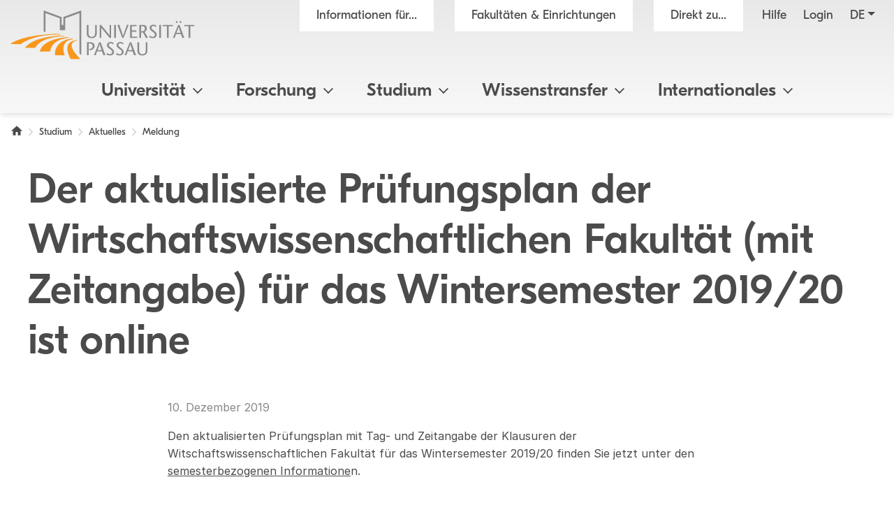

--- FILE ---
content_type: text/html; charset=utf8
request_url: https://www.uni-passau.de/studium/aktuelles/meldung/der-aktualisierte-pruefungsplan-der-wirtschaftswissenschaftlichen-fakultaet-mit-zeitangabe-fuer-das-wintersemester-2019-20-ist-online
body_size: 10746
content:
<!DOCTYPE html>
<html lang="de">
<head>

<meta charset="utf-8">
<!-- 
	This website is powered by TYPO3 - inspiring people to share!
	TYPO3 is a free open source Content Management Framework initially created by Kasper Skaarhoj and licensed under GNU/GPL.
	TYPO3 is copyright 1998-2026 of Kasper Skaarhoj. Extensions are copyright of their respective owners.
	Information and contribution at https://typo3.org/
-->

<base href="https://www.uni-passau.de">

<title>Der aktualisierte Pr&uuml;fungsplan der Wirtschaftswissenschaftlichen Fakult&auml;t (mit Zeitangabe) f&uuml;r das Wintersemester 2019/20 ist online - Universit&auml;t Passau</title>
<meta name="generator" content="TYPO3 CMS">
<meta name="viewport" content="width=device-width, initial-scale=1">
<meta name="referrer" content="strict-origin-when-cross-origin">
<meta name="robots" content="noindex">
<meta property="og:image" content="https://www.uni-passau.de/typo3conf/ext/mattgold_theme/Resources/Public/Img/og_preview.png">
<meta property="og:image:url" content="https://www.uni-passau.de/typo3conf/ext/mattgold_theme/Resources/Public/Img/og_preview.png">
<meta property="og:image:width" content="1200">
<meta property="og:image:height" content="630">
<meta name="twitter:card" content="summary">
<meta name="twitter:image" content="https://www.uni-passau.de/typo3conf/ext/mattgold_theme/Resources/Public/Img/og_preview.png">


<link rel="stylesheet" type="text/css" href="/typo3conf/ext/mattgold_theme/Resources/Public/Css/Libs.css?1704790631" media="all">
<link rel="stylesheet" type="text/css" href="/typo3conf/ext/mattgold_theme/Resources/Public/Css/Base.css?1726490036" media="all">
<link rel="stylesheet" type="text/css" href="/typo3conf/ext/mattgold_theme/Resources/Public/Css/Main.css?1768466863" media="all">
<link href="/typo3conf/ext/mattgold_theme/Resources/Public/Css/News.css?1746992951" rel="stylesheet" type="text/css">






<!-- Matomo -->
    <script>
        var _paq = window._paq = window._paq || [];
        /* tracker methods like "setCustomDimension" should be called before "trackPageView" */
        _paq.push(['disableCookies']);
        _paq.push(['trackPageView']);
        _paq.push(['enableLinkTracking']);
        (function() {
        var u="//piwik.uni-passau.de/";
        _paq.push(['setTrackerUrl', u+'matomo.php']);
        _paq.push(['setSiteId', '1']);
        var d=document, g=d.createElement('script'), s=d.getElementsByTagName('script')[0];
        g.async=true; g.src=u+'matomo.js'; s.parentNode.insertBefore(g,s);
        })();
    </script>
    <!-- End Matomo Code -->


<link rel="canonical" href="https://www.uni-passau.de/studium/aktuelles/meldung/der-aktualisierte-pruefungsplan-der-wirtschaftswissenschaftlichen-fakultaet-mit-zeitangabe-fuer-das-wintersemester-2019-20-ist-online">

<link rel="alternate" hreflang="de" href="https://www.uni-passau.de/studium/aktuelles/meldung/der-aktualisierte-pruefungsplan-der-wirtschaftswissenschaftlichen-fakultaet-mit-zeitangabe-fuer-das-wintersemester-2019-20-ist-online">
<link rel="alternate" hreflang="en" href="https://www.uni-passau.de/en/study/news/news/der-aktualisierte-pruefungsplan-der-wirtschaftswissenschaftlichen-fakultaet-mit-zeitangabe-fuer-das-wintersemester-2019-20-ist-online">
<link rel="alternate" hreflang="x-default" href="https://www.uni-passau.de/studium/aktuelles/meldung/der-aktualisierte-pruefungsplan-der-wirtschaftswissenschaftlichen-fakultaet-mit-zeitangabe-fuer-das-wintersemester-2019-20-ist-online">
</head>
<body id="page-13744" class="page-13744 pagelevel-3 language-0 backendlayout-upadefault layout-1" data-pageuid="13744">

<div class="upa_spinner_wrapper">
    <div class="upa_spinner_inner">
        <div class="upa_spinner"></div>
    </div>
</div>
<style>
.upa_spinner_wrapper {
    position: fixed;
    top: 0;
    right: 0;
    bottom: 0;
    left: 0;
    background-color: #fff;
    z-index: 1000;
    display: flex;
    align-items: center;
    justify-content: center;
}

.upa_spinner_inner {
    animation: fadeIn 2s;
}

.upa_spinner {
    pointer-events: none;
    width: 80px;
    height: 80px;
    border: 10px solid transparent;
    border-color: #eeeeee;
    border-top-color: #ff8800;
    border-radius: 50%;
    animation: upaspinneranimation 2s linear infinite;
}

@keyframes upaspinneranimation {
    100% {
        transform: rotate(360deg)
    }
}

@keyframes fadeIn {
    0% {
        opacity: 0;
    }

    90% {
        opacity: 0;
    }

    100% {
        opacity: 1;
    }
}
</style>


        
    
<div class="upa_targetgroups upa_top_menu" style="visibility: hidden;">
    <div class="upa_targetgroups_header upa_top_menu_header">
        <h2 class="upa_targetgroups_header_main">Informationen f&uuml;r...</h2>
        <div class="upa_targetgroups_header_close upa_top_menu_close"></div>
    </div>
    <div class="upa_targetgroups_body upa_top_menu_body">
        <div class="upa_targetgroups_body_inner upa_top_menu_body_inner">
            <h2 class="d-none d-xl-block">Informationen f&uuml;r...</h2>
            <div class="upa_top_menu_line d-none d-xl-block"></div>
            <div class="upa_targetgroups_wrapper">
                <a href="/studierende">
                    <img class="img-fluid" src="/typo3conf/ext/mattgold_theme/Resources/Public/Icons/Targetgroups/current_students.svg" width="80" height="80" alt="">
                    <h3><span>Studierende</span></h3>
                </a>
                <a href="/studieninteressierte">
                    <img class="img-fluid" src="/typo3conf/ext/mattgold_theme/Resources/Public/Icons/Targetgroups/prospective_students.svg" width="80" height="80" alt="">
                    <h3><span>Studien&shy;interessierte</span></h3>
                </a>
                <a href="/wissenschaftler">
                    <img class="img-fluid" src="/typo3conf/ext/mattgold_theme/Resources/Public/Icons/Targetgroups/academics.svg" width="80" height="49" alt="">
                    <h3><span>Wissen&shy;schaftler&shy;innen und Wissen&shy;schaftler</span></h3>
                </a>
                <a href="/wissenschaftlicher-nachwuchs">
                    <img class="img-fluid" src="/typo3conf/ext/mattgold_theme/Resources/Public/Icons/Targetgroups/early_career_researchers.svg" width="80" height="79" alt="">
                    <h3><span>Nachwuchs&shy;f&ouml;rderung</span></h3>
                </a>
                <a href="/unternehmen">
                    <img class="img-fluid" src="/typo3conf/ext/mattgold_theme/Resources/Public/Icons/Targetgroups/businesses.svg" width="80" height="49" alt="">
                    <h3><span>Unternehmen</span></h3>
                </a>
                <a href="/alumni-foerderer-freunde">
                    <img class="img-fluid" src="/typo3conf/ext/mattgold_theme/Resources/Public/Icons/Targetgroups/alumni_and_friends.svg" width="80" height="56" alt="">
                    <h3><span>Netzwerke</span></h3>
                </a>
                
                    <a href="/schueler-schulen">
                        <img class="img-fluid" src="/typo3conf/ext/mattgold_theme/Resources/Public/Icons/Targetgroups/pupils_and_teacher.svg" width="80" height="57" alt="">
                        <h3><span>Sch&uuml;lerinnen, Sch&uuml;ler und Lehrkr&auml;fte</span></h3>
                    </a>
                
                <a href="/beschaeftigte">
                    <img class="img-fluid" src="/typo3conf/ext/mattgold_theme/Resources/Public/Icons/Targetgroups/staff.svg" width="80" height="85" alt="">
                    <h3><span>Besch&auml;ftigte</span></h3>
                </a>
                <a href="/presse">
                    <img class="img-fluid" src="/typo3conf/ext/mattgold_theme/Resources/Public/Icons/Targetgroups/media_representatives.svg" width="80" height="82" alt="">
                    <h3><span>Presse</span></h3>
                </a>
                <div class="upa_clear"></div>
            </div>
        </div>
    </div>
</div>
<div class="upa_facilities upa_top_menu" style="visibility: hidden;">
    <div class="upa_facilities_header upa_top_menu_header">
        <div class="upa_facilities_header_back"></div>
        <h2 class="upa_facilities_header_main">Fakult&auml;ten &amp; Einrichtungen</h2>
        <h2 class="upa_facilities_header_a">Verwaltung</h2>
        <h2 class="upa_facilities_header_b">Zentrale Einrichtungen</h2>
        <div class="upa_facilities_header_close upa_top_menu_close"></div>
    </div>
    <div class="upa_facilities_body upa_top_menu_body">
        <div class="upa_facilities_body_inner upa_top_menu_body_inner">
            <h2 class="d-none d-xl-block">Fakult&auml;ten</h2>
            <div class="upa_facilities_entry_wrapper">
                
    <a href="https://www.jura.uni-passau.de/" class="upa_facilities_entry">
        
        <div class="upa_facilities_entry_image_wrapper">
            <img loading="lazy" class="img-fluid d-block d-xl-none" alt="Juristische Fakult&auml;t" src="/typo3temp/assets/_processed_/1/4/csm_jura_bbf2aa042e.jpg" width="80" height="50">
            <img loading="lazy" class="img-fluid d-none d-xl-block" alt="Juristische Fakult&auml;t" src="/typo3temp/assets/_processed_/1/4/csm_jura_1007acbeb0.jpg" width="400" height="225">
        </div>
        <h3>Juristische Fakult&auml;t</h3>
    </a>

                
    <a href="https://www.sobi.uni-passau.de/" class="upa_facilities_entry">
        
        <div class="upa_facilities_entry_image_wrapper">
            <img loading="lazy" class="img-fluid d-block d-xl-none" alt="Sozial- und Bildungs&shy;wissen&shy;schaft&shy;liche Fakult&auml;t" src="/typo3temp/assets/_processed_/f/6/csm_sobi_f12680350e.jpg" width="80" height="50">
            <img loading="lazy" class="img-fluid d-none d-xl-block" alt="Sozial- und Bildungs&shy;wissen&shy;schaft&shy;liche Fakult&auml;t" src="/typo3temp/assets/_processed_/f/6/csm_sobi_611dcbcff6.jpg" width="400" height="225">
        </div>
        <h3>Sozial- und Bildungs&shy;wissen&shy;schaft&shy;liche Fakult&auml;t</h3>
    </a>

                
    <a href="https://www.geku.uni-passau.de/" class="upa_facilities_entry">
        
        <div class="upa_facilities_entry_image_wrapper">
            <img loading="lazy" class="img-fluid d-block d-xl-none" alt="Geistes- und Kultur&shy;wissen&shy;schaft&shy;liche Fakult&auml;t" src="/typo3temp/assets/_processed_/1/a/csm_geku_7437df6902.jpg" width="80" height="50">
            <img loading="lazy" class="img-fluid d-none d-xl-block" alt="Geistes- und Kultur&shy;wissen&shy;schaft&shy;liche Fakult&auml;t" src="/typo3temp/assets/_processed_/1/a/csm_geku_2061d5bfb5.jpg" width="400" height="225">
        </div>
        <h3>Geistes- und Kultur&shy;wissen&shy;schaft&shy;liche Fakult&auml;t</h3>
    </a>

                
    <a href="https://www.wiwi.uni-passau.de/" class="upa_facilities_entry">
        
        <div class="upa_facilities_entry_image_wrapper">
            <img loading="lazy" class="img-fluid d-block d-xl-none" alt="Wirtschafts&shy;wissen&shy;schaft&shy;liche Fakult&auml;t" src="/typo3temp/assets/_processed_/c/8/csm_wiwi_e4038ca476.jpg" width="80" height="50">
            <img loading="lazy" class="img-fluid d-none d-xl-block" alt="Wirtschafts&shy;wissen&shy;schaft&shy;liche Fakult&auml;t" src="/typo3temp/assets/_processed_/c/8/csm_wiwi_9a02258d9f.jpg" width="400" height="225">
        </div>
        <h3>Wirtschafts&shy;wissen&shy;schaft&shy;liche Fakult&auml;t</h3>
    </a>

                
    <a href="https://www.fim.uni-passau.de/" class="upa_facilities_entry">
        
        <div class="upa_facilities_entry_image_wrapper">
            <img loading="lazy" class="img-fluid d-block d-xl-none" alt="Fakult&auml;t f&uuml;r Informatik und Mathematik" src="/typo3temp/assets/_processed_/1/d/csm_fim_de4762d71e.jpg" width="80" height="50">
            <img loading="lazy" class="img-fluid d-none d-xl-block" alt="Fakult&auml;t f&uuml;r Informatik und Mathematik" src="/typo3temp/assets/_processed_/1/d/csm_fim_3e544032d4.jpg" width="400" height="225">
        </div>
        <h3>Fakult&auml;t f&uuml;r Informatik und Mathematik</h3>
    </a>

                <div class="upa_clear"></div>
            </div>
            <div class="upa_top_menu_line d-none d-xl-block"></div>
            <div class="row g-0 d-none d-xl-flex">
                
                <div class="col-12">
                    <h2>Zentrale Einrichtungen</h2>
                    <ul>
                        
                            <li><a href="https://www.graduiertenzentrum.uni-passau.de/">Graduiertenzentrum</a></li>
                        
                            <li><a href="https://www.picais.uni-passau.de/">PICAIS</a></li>
                        
                            <li><a href="https://www.sportzentrum.uni-passau.de/">Sportzentrum</a></li>
                        
                            <li><a href="https://www.sprachenzentrum.uni-passau.de/">Sprachenzentrum</a></li>
                        
                            <li><a href="https://www.ub.uni-passau.de/">Universit&auml;tsbibliothek</a></li>
                        
                            <li><a href="https://www.zim.uni-passau.de/">ZIM</a></li>
                        
                            <li><a href="https://www.zlf.uni-passau.de/">ZLF</a></li>
                        
                    </ul>
                </div>
            </div>
            
            <div class="upa_top_menu_button upa_facilities_show_b d-block d-xl-none">
                Zentrale Einrichtungen
            </div>
        </div>
    </div>
    <div class="upa_facilities_body_a d-block d-xl-none">
        <div class="upa_facilities_body_inner">
            <ul>
                
                    <li><a href="/universitaet/einrichtungen/geschaeftsstelle-forschung-und-wissenschaftlicher-nachwuchs">Gesch&auml;ftsstelle Forschung</a></li>
                
                    <li><a href="/universitaet/einrichtungen/stabsstelle-arbeitssicherheit">Stabsstelle Arbeitssicherheit</a></li>
                
                    <li><a href="/universitaet/einrichtungen/stabsstelle-diversity-und-gleichstellung">Stabsstelle Diversity und Gleichstellung</a></li>
                
                    <li><a href="/universitaet/einrichtungen/stabsstelle-kompetenzentwicklung-in-studium-und-lehre-ksl">Stabsstelle Kompetenz&shy;entwicklung in Studium und Lehre</a></li>
                
                    <li><a href="/universitaet/einrichtungen/stabsstelle-prozessmanagement">Stabsstelle Prozessmanagement</a></li>
                
                    <li><a href="/universitaet/einrichtungen/geschaeftsstelle-digitalverbund-bayern">Gesch&auml;ftsstelle Digitalverbund Bayern</a></li>
                
                    <li><a href="/verwaltung/entwicklung-der-universitaetsverwaltung">Entwicklung der Universit&auml;tsverwaltung</a></li>
                
                    <li><a href="/verwaltung/universitaetssteuerung">Universit&auml;tssteuerung</a></li>
                
                    <li><a href="/verwaltung/kommunikation-und-marketing">Kommunikation und Marketing</a></li>
                
                    <li><a href="/verwaltung/abteilung-iii-forschungsservices">Forschungsf&ouml;rderung</a></li>
                
                    <li><a href="/verwaltung/abteilung-iv-transfer-und-qualifizierung">Transfer und Qualifizierung</a></li>
                
                    <li><a href="/verwaltung/studierenden-und-rechtsangelegenheiten">Studierenden- und Rechtsangelegenheiten</a></li>
                
                    <li><a href="/verwaltung/internationales-und-studierendenservice">Internationales und Studierendenservice</a></li>
                
                    <li><a href="/verwaltung/finanzen">Finanzen</a></li>
                
                    <li><a href="/verwaltung/personal">Personal</a></li>
                
                    <li><a href="/verwaltung/facility-management">Facility Management</a></li>
                
            </ul>
        </div>
    </div>
    <div class="upa_facilities_body_b d-block d-xl-none">
        <div class="upa_facilities_body_inner">
            <ul>
                
                    <li><a href="https://www.graduiertenzentrum.uni-passau.de/">Graduiertenzentrum</a></li>
                
                    <li><a href="https://www.picais.uni-passau.de/">PICAIS</a></li>
                
                    <li><a href="https://www.sportzentrum.uni-passau.de/">Sportzentrum</a></li>
                
                    <li><a href="https://www.sprachenzentrum.uni-passau.de/">Sprachenzentrum</a></li>
                
                    <li><a href="https://www.ub.uni-passau.de/">Universit&auml;tsbibliothek</a></li>
                
                    <li><a href="https://www.zim.uni-passau.de/">ZIM</a></li>
                
                    <li><a href="https://www.zlf.uni-passau.de/">ZLF</a></li>
                
            </ul>
        </div>
    </div>
</div>



    

    
        
    

    

    

    

    

    

    

    

    

    

    

    

    

    

    

    



    <div class="upa_mobile_nav_background"></div>
    <div class="upa_mobile_nav upa_top_menu" style="visibility: hidden;">
        <div class="upa_mobile_nav_header upa_top_menu_header">
            <h2 class="upa_mobile_nav_header_main"><a href="#"><span>Heading</span></a></h2>
            <div class="upa_mobile_nav_header_close upa_top_menu_close"></div>
        </div>
        <div class="upa_mobile_nav_body upa_top_menu_body">
            <div class="upa_mobile_nav_body_inner upa_top_menu_body_inner">
                
                <div class="upa_mobile_nav_url" data-url="https://www.uni-passau.de/studium/aktuelles/meldung?no_cache=1&amp;tx_mattgoldtheme_ajax%5Baction%5D=menu&amp;tx_mattgoldtheme_ajax%5Bcontroller%5D=Ajax&amp;tx_mattgoldtheme_ajax%5Blanguage%5D=0&amp;tx_mattgoldtheme_ajax%5BpageUid%5D=13744&amp;tx_mattgoldtheme_ajax%5BpageUidRoot%5D=1&amp;type=20231213&amp;cHash=03e4b653907da1bf439e10595d56ac7f"></div>
                <div class="upa_mobile_nav_entries">
                    
                </div>
                <div class="upa_top_menu_button upa_targetgroup_menu">
                    Informationen f&uuml;r...
                </div>
                <div class="upa_top_menu_button upa_facilities_menu">
                    Fakult&auml;ten &amp; Einrichtungen
                </div>
            </div>
        </div>
    </div>

<div class="upa_header">
    <div class="upa_header_topbar">
        <a href="https://www.hilfe.uni-passau.de/login/login-digitaler-campus" class="upa_header_login_link">
            Login
        </a>
        <div class="dropdown dropdown-center upa_quicklink_menu_mobile">
            <span class="dropdown-toggle" data-bs-toggle="dropdown" aria-expanded="false" data-bs-offset="0,10">Direkt zu...</span>
            <ul class="dropdown-menu">
                
                    <li><a class="dropdown-item" href="/bewerbung-einschreibung">Bewerbung und Einschreibung</a></li>
                
                    <li><a class="dropdown-item" href="/studienangebot/studiengaenge">Studienangebot</a></li>
                
                    <li><a class="dropdown-item" href="/studienberatung">Studienberatung</a></li>
                
                    <li><a class="dropdown-item" href="/studium/studienangebot/vorlesungsverzeichnis">Vorlesungsverzeichnis</a></li>
                
                    <li><a class="dropdown-item" href="/auslandsamt">Auslandsamt</a></li>
                
                    <li><a class="dropdown-item" href="/zkk">Karriere und Kompetenzen</a></li>
                
                    <li><a class="dropdown-item" href="/pruefungssekretariat">Pr&uuml;fungssekretariat</a></li>
                
                    <li><a class="dropdown-item" href="https://www.graduiertenzentrum.uni-passau.de/">Graduiertenzentrum</a></li>
                
                    <li><a class="dropdown-item" href="https://stwno.de/de/">Studierendenwerk</a></li>
                
                    <li><a class="dropdown-item" href="https://www.ub.uni-passau.de/">Universit&auml;tsbibliothek</a></li>
                
            </ul>
        </div>
        <div class="dropdown upa_language_menu_mobile">
            
                
                    
                
            
                
            
                
            
                
            
                
            
                
            
                
            
                
            
                
            
                
            
                
            
                
            
                
            
                
            
                
            
                
            
                
            
            <span class="dropdown-toggle " data-bs-toggle="dropdown" aria-expanded="false" data-bs-offset="5,10">de</span>
            <ul class="dropdown-menu">
                
                    
                
                    
                        <li>
                            <a class="dropdown-item" href="/en/study/news/news/der-aktualisierte-pruefungsplan-der-wirtschaftswissenschaftlichen-fakultaet-mit-zeitangabe-fuer-das-wintersemester-2019-20-ist-online" hreflang="en" title="Englisch">en</a>
                        </li>
                    
                
                    
                
                    
                
                    
                
                    
                
                    
                
                    
                
                    
                
                    
                
                    
                
                    
                
                    
                
                    
                
                    
                
                    
                
                    
                
            </ul>
        </div>
    </div>
    <div class="upa_header_inner">
        
        
        <a href="/" class="upa_logo_short_link">
            <img class="upa_logo_short" alt="Logo der Universit&auml;t Passau" src="/typo3conf/ext/mattgold_theme/Resources/Public/Img/logo_short.svg" width="59" height="40">
        </a>
        <div class="row g-0">
            <div class="col-6 col-xl-12">
                <div class="upa_header_inner_top">
                    <div class="upa_header_inner_top_inner">
                        <a href="/" class="upa_logo_link">
                            
                                    <img class="upa_logo" alt="Logo der Universit&auml;t Passau" src="/typo3conf/ext/mattgold_theme/Resources/Public/Img/logo.svg" width="563" height="149">
                                
                        </a>
                        <div class="upa_meta_menu">
                            <span class="upa_targetgroup_menu">
                                Informationen f&uuml;r...
                            </span>
                            <span class="upa_facilities_menu">
                                Fakult&auml;ten &amp; Einrichtungen
                            </span>
                            <div class="dropdown upa_quicklink_menu_desktop">
                                <span class="dropdown-toggle" data-bs-toggle="dropdown" aria-expanded="false">Direkt zu...</span>
                                <ul class="dropdown-menu">
                                    
                                        <li><a class="dropdown-item" href="/bewerbung-einschreibung">Bewerbung und Einschreibung</a></li>
                                    
                                        <li><a class="dropdown-item" href="/studienangebot/studiengaenge">Studienangebot</a></li>
                                    
                                        <li><a class="dropdown-item" href="/studienberatung">Studienberatung</a></li>
                                    
                                        <li><a class="dropdown-item" href="/studium/studienangebot/vorlesungsverzeichnis">Vorlesungsverzeichnis</a></li>
                                    
                                        <li><a class="dropdown-item" href="/auslandsamt">Auslandsamt</a></li>
                                    
                                        <li><a class="dropdown-item" href="/zkk">Karriere und Kompetenzen</a></li>
                                    
                                        <li><a class="dropdown-item" href="/pruefungssekretariat">Pr&uuml;fungssekretariat</a></li>
                                    
                                        <li><a class="dropdown-item" href="https://www.graduiertenzentrum.uni-passau.de/">Graduiertenzentrum</a></li>
                                    
                                        <li><a class="dropdown-item" href="https://stwno.de/de/">Studierendenwerk</a></li>
                                    
                                        <li><a class="dropdown-item" href="https://www.ub.uni-passau.de/">Universit&auml;tsbibliothek</a></li>
                                    
                                </ul>
                            </div>
                            <a href="https://www.hilfe.uni-passau.de/" class="upa_meta_menu_link">
                                Hilfe
                            </a>
                            <a href="https://www.hilfe.uni-passau.de/login/login-digitaler-campus" class="upa_meta_menu_link">
                                Login
                            </a>
                            <div class="dropdown upa_language_menu_desktop">
                                
                                    
                                        
                                    
                                
                                    
                                
                                    
                                
                                    
                                
                                    
                                
                                    
                                
                                    
                                
                                    
                                
                                    
                                
                                    
                                
                                    
                                
                                    
                                
                                    
                                
                                    
                                
                                    
                                
                                    
                                
                                    
                                
                                <span class="dropdown-toggle " data-bs-toggle="dropdown" aria-expanded="false">de</span>
                                <ul class="dropdown-menu">
                                    
                                        
                                    
                                        
                                            <li>
                                                <a class="dropdown-item" href="/en/study/news/news/der-aktualisierte-pruefungsplan-der-wirtschaftswissenschaftlichen-fakultaet-mit-zeitangabe-fuer-das-wintersemester-2019-20-ist-online" hreflang="en" title="Englisch">en</a>
                                            </li>
                                        
                                    
                                        
                                    
                                        
                                    
                                        
                                    
                                        
                                    
                                        
                                    
                                        
                                    
                                        
                                    
                                        
                                    
                                        
                                    
                                        
                                    
                                        
                                    
                                        
                                    
                                        
                                    
                                        
                                    
                                        
                                    
                                </ul>
                            </div>
                        </div>
                        
                        
                        
                        
                        
                        
                        
                        
                        
                    </div>
                </div>
            </div>
            <div class="col-6 d-xl-none text-right">
                <div class="upa_burger_wrapper">
                    <div class="upa_burger">
                        <div class="upa_burger_stripe"></div>
                        <div class="upa_burger_stripe"></div>
                        <div class="upa_burger_stripe"></div>
                    </div>
                </div>
            </div>
        </div>
        
                <!--DMAILER_SECTION_BOUNDARY_-->

    
            
            
            
            
            
            
            
            
            
                
            
            
            
            
            
            
            
            
            
            
            
            
            
            
            
            
            
            
            
            
            
            
            
            
            
                
            
            
            
            
            
            
            
            
            
            
                    
                            
                                    <div class="upa_no_frame">
                                        <a id="c445896"></a>
                                        
                                        
                                        
                                            



                                        
                                        
                                        

    
        
<div class="d-none d-xl-block">
    <div class="row g-0">
        <div class="col-12">
            <nav class="navbar navbar-expand-xl upa_main_nav_desktop">
                <div class="container-fluid">
                    <div class="collapse navbar-collapse upa_main_nav_inner">
                        <ul class="upa_navbar">
                            
                            
                            
                                
                                    
                                    
                                            <li class="upa_navbar_item upa_navbar_item_has_megamenu">
                                                <a href="#">Universit&auml;t<span class="upa_navbar_item_caret"></span></a>
                                                
                                                        
                                                        <div class="upa_megamenu">
                                                            <div class="upa_megamenu_inner">
                                                                <div class="upa_megamenu_content_wrapper">
                                                                    <div class="upa_megamenu_content">
                                                                        <div class="container-fluid">
                                                                            <div class="row">
                                                                                
                                                                                    <div class="col-3">
                                                                                        <div class="upa_megamenu_column">
                                                                                            
                                                                                            <h2>&Uuml;berblick</h2>
                                                                                            <ul>
                                                                                                
                                                                                                    <li>
                                                                                                        <a href="/">Home</a>
                                                                                                    </li>
                                                                                                
                                                                                                    <li>
                                                                                                        <a href="/universitaet/universitaet-im-ueberblick">Universit&auml;t im &Uuml;berblick</a>
                                                                                                    </li>
                                                                                                
                                                                                                    <li>
                                                                                                        <a href="/universitaet/universitaet-im-ueberblick/zahlen-daten-fakten">Zahlen - Daten - Fakten</a>
                                                                                                    </li>
                                                                                                
                                                                                                    <li>
                                                                                                        <a href="/rankings">Rankings</a>
                                                                                                    </li>
                                                                                                
                                                                                                    <li>
                                                                                                        <a href="/bereiche/beschaeftigte/facility-management/universitaetsarchiv">Archiv &amp; Geschichte</a>
                                                                                                    </li>
                                                                                                
                                                                                                    <li>
                                                                                                        <a href="/universitaet/universitaet-im-ueberblick/bildergalerie">Bildergalerie</a>
                                                                                                    </li>
                                                                                                
                                                                                                    <li>
                                                                                                        <a href="/kontakt">Kontakt</a>
                                                                                                    </li>
                                                                                                
                                                                                            </ul>
                                                                                        </div>
                                                                                    </div>
                                                                                
                                                                                    <div class="col-3">
                                                                                        <div class="upa_megamenu_column">
                                                                                            
                                                                                            <h2>Leitung &amp; Gremien</h2>
                                                                                            <ul>
                                                                                                
                                                                                                    <li>
                                                                                                        <a href="/universitaet/leitung-und-gremien/universitaetsleitung">Universit&auml;tsleitung</a>
                                                                                                    </li>
                                                                                                
                                                                                                    <li>
                                                                                                        <a href="/universitaet/leitung-und-gremien/senat">Senat</a>
                                                                                                    </li>
                                                                                                
                                                                                                    <li>
                                                                                                        <a href="/universitaet/leitung-und-gremien/universitaetsrat">Universit&auml;tsrat</a>
                                                                                                    </li>
                                                                                                
                                                                                                    <li>
                                                                                                        <a href="/universitaet/leitung-und-gremien">Weitere Gremien und Leitungsorgane</a>
                                                                                                    </li>
                                                                                                
                                                                                                    <li>
                                                                                                        <a href="/corporate-stewardship">Corporate Stewardship</a>
                                                                                                    </li>
                                                                                                
                                                                                            </ul>
                                                                                        </div>
                                                                                    </div>
                                                                                
                                                                                    <div class="col-3">
                                                                                        <div class="upa_megamenu_column">
                                                                                            
                                                                                            <h2>Fakult&auml;ten und Verwaltung</h2>
                                                                                            <ul>
                                                                                                
                                                                                                    <li>
                                                                                                        <a href="/universitaet/fakultaeten">Fakult&auml;ten</a>
                                                                                                    </li>
                                                                                                
                                                                                                    <li>
                                                                                                        <a href="/verwaltung">Verwaltung</a>
                                                                                                    </li>
                                                                                                
                                                                                                    <li>
                                                                                                        <a href="/universitaet/einrichtungen-und-verwaltung/zentrale-einrichtungen">Zentrale Einrichtungen</a>
                                                                                                    </li>
                                                                                                
                                                                                                    <li>
                                                                                                        <a href="/universitaet/einrichtungen#c376299">Stabsstellen</a>
                                                                                                    </li>
                                                                                                
                                                                                            </ul>
                                                                                        </div>
                                                                                    </div>
                                                                                
                                                                            </div>
                                                                        </div>
                                                                    </div>
                                                                </div>
                                                            </div>
                                                        </div>
                                                    
                                            </li>
                                        
                                
                            
                                
                                    
                                    
                                            <li class="upa_navbar_item upa_navbar_item_has_megamenu">
                                                <a href="#">Forschung<span class="upa_navbar_item_caret"></span></a>
                                                
                                                        
                                                        <div class="upa_megamenu">
                                                            <div class="upa_megamenu_inner">
                                                                <div class="upa_megamenu_content_wrapper">
                                                                    <div class="upa_megamenu_content">
                                                                        <div class="container-fluid">
                                                                            <div class="row">
                                                                                
                                                                                    <div class="col-3">
                                                                                        <div class="upa_megamenu_column">
                                                                                            
                                                                                            <h2>Forschung</h2>
                                                                                            <ul>
                                                                                                
                                                                                                    <li>
                                                                                                        <a href="/forschung">Forschung im &Uuml;berblick</a>
                                                                                                    </li>
                                                                                                
                                                                                                    <li>
                                                                                                        <a href="https://www.digital.uni-passau.de/">Digitales Forschungsmagazin</a>
                                                                                                    </li>
                                                                                                
                                                                                                    <li>
                                                                                                        <a href="/forschung/forschungsprojekte">Forschungsprojekte</a>
                                                                                                    </li>
                                                                                                
                                                                                                    <li>
                                                                                                        <a href="/forschung/forschungseinrichtungen">Forschungseinrichtungen</a>
                                                                                                    </li>
                                                                                                
                                                                                            </ul>
                                                                                        </div>
                                                                                    </div>
                                                                                
                                                                                    <div class="col-3">
                                                                                        <div class="upa_megamenu_column">
                                                                                            
                                                                                            <h2>Forschungsservice</h2>
                                                                                            <ul>
                                                                                                
                                                                                                    <li>
                                                                                                        <a href="/forschung/forschungsservices">Abteilung Forschungsservices</a>
                                                                                                    </li>
                                                                                                
                                                                                                    <li>
                                                                                                        <a href="https://www.picais.uni-passau.de/">PICAIS</a>
                                                                                                    </li>
                                                                                                
                                                                                                    <li>
                                                                                                        <a href="/programme-fuer-gastwissenschaftler">Programme f&uuml;r internationale Forschende</a>
                                                                                                    </li>
                                                                                                
                                                                                                    <li>
                                                                                                        <a href="/fis">Forschungsinformationssystem (FIS)</a>
                                                                                                    </li>
                                                                                                
                                                                                            </ul>
                                                                                        </div>
                                                                                    </div>
                                                                                
                                                                                    <div class="col-3">
                                                                                        <div class="upa_megamenu_column">
                                                                                            
                                                                                            <h2>Wissenschaftlicher Nachwuchs</h2>
                                                                                            <ul>
                                                                                                
                                                                                                    <li>
                                                                                                        <a href="https://www.graduiertenzentrum.uni-passau.de/">Graduiertenzentrum</a>
                                                                                                    </li>
                                                                                                
                                                                                                    <li>
                                                                                                        <a href="https://www.graduiertenzentrum.uni-passau.de/promotion">Promotion</a>
                                                                                                    </li>
                                                                                                
                                                                                                    <li>
                                                                                                        <a href="https://www.graduiertenzentrum.uni-passau.de/habilitation-postdocs">Habilitation</a>
                                                                                                    </li>
                                                                                                
                                                                                                    <li>
                                                                                                        <a href="/wissenschaftlicher-nachwuchs">Nachwuchsf&ouml;rderung - &Uuml;bersicht</a>
                                                                                                    </li>
                                                                                                
                                                                                            </ul>
                                                                                        </div>
                                                                                    </div>
                                                                                
                                                                                    <div class="col-3">
                                                                                        <div class="upa_megamenu_column">
                                                                                            
                                                                                            <h2>Verantwortungsvoll und transparent forschen</h2>
                                                                                            <ul>
                                                                                                
                                                                                                    <li>
                                                                                                        <a href="/forschung/gute-wissenschaftliche-praxis">Gute wissenschaftliche Praxis</a>
                                                                                                    </li>
                                                                                                
                                                                                                    <li>
                                                                                                        <a href="/datenschutz">Datenschutz</a>
                                                                                                    </li>
                                                                                                
                                                                                                    <li>
                                                                                                        <a href="/ethikkommission">Ethikkommission</a>
                                                                                                    </li>
                                                                                                
                                                                                                    <li>
                                                                                                        <a href="/forschung/forschungsbeirat">Forschungsbeirat</a>
                                                                                                    </li>
                                                                                                
                                                                                                    <li>
                                                                                                        <a href="/universitaet/leitung-und-gremien/universitaetsleitung/buero-des-kanzlers/exportkontrolle">Exportkontrolle</a>
                                                                                                    </li>
                                                                                                
                                                                                                    <li>
                                                                                                        <a href="/forschungsdatenmanagement">Forschungsdatenmanagement</a>
                                                                                                    </li>
                                                                                                
                                                                                                    <li>
                                                                                                        <a href="https://www.ub.uni-passau.de/publizieren/open-access">Open Access</a>
                                                                                                    </li>
                                                                                                
                                                                                                    <li>
                                                                                                        <a href="/open-science">Open Science</a>
                                                                                                    </li>
                                                                                                
                                                                                            </ul>
                                                                                        </div>
                                                                                    </div>
                                                                                
                                                                            </div>
                                                                        </div>
                                                                    </div>
                                                                </div>
                                                            </div>
                                                        </div>
                                                    
                                            </li>
                                        
                                
                            
                                
                                    
                                    
                                            <li class="upa_navbar_item upa_navbar_item_has_megamenu">
                                                <a href="#">Studium<span class="upa_navbar_item_caret"></span></a>
                                                
                                                        
                                                        <div class="upa_megamenu">
                                                            <div class="upa_megamenu_inner">
                                                                <div class="upa_megamenu_content_wrapper">
                                                                    <div class="upa_megamenu_content">
                                                                        <div class="container-fluid">
                                                                            <div class="row">
                                                                                
                                                                                    <div class="col-3">
                                                                                        <div class="upa_megamenu_column">
                                                                                            
                                                                                            <h2>In Passau studieren</h2>
                                                                                            <ul>
                                                                                                
                                                                                                    <li>
                                                                                                        <a href="/studium">Studium im &Uuml;berblick</a>
                                                                                                    </li>
                                                                                                
                                                                                                    <li>
                                                                                                        <a href="/studienangebot/studiengaenge">Studienangebot</a>
                                                                                                    </li>
                                                                                                
                                                                                                    <li>
                                                                                                        <a href="/bachelor">Bachelorstudieng&auml;nge</a>
                                                                                                    </li>
                                                                                                
                                                                                                    <li>
                                                                                                        <a href="/jura">Jura (Staatspr&uuml;fungsstudium)</a>
                                                                                                    </li>
                                                                                                
                                                                                                    <li>
                                                                                                        <a href="/lehramt">Lehramtsstudieng&auml;nge</a>
                                                                                                    </li>
                                                                                                
                                                                                                    <li>
                                                                                                        <a href="/master">Masterstudieng&auml;nge</a>
                                                                                                    </li>
                                                                                                
                                                                                                    <li>
                                                                                                        <a href="/internationale-studienangebote">Internationale Studienangebote</a>
                                                                                                    </li>
                                                                                                
                                                                                                    <li>
                                                                                                        <a href="/infotage">Infotage und Webinare</a>
                                                                                                    </li>
                                                                                                
                                                                                                    <li>
                                                                                                        <a href="/angebote-fuer-schulen">F&uuml;r Lehrkr&auml;fte, Sch&uuml;lerinnen und Sch&uuml;ler</a>
                                                                                                    </li>
                                                                                                
                                                                                            </ul>
                                                                                        </div>
                                                                                    </div>
                                                                                
                                                                                    <div class="col-3">
                                                                                        <div class="upa_megamenu_column">
                                                                                            
                                                                                            <h2>Studienverlauf</h2>
                                                                                            <ul>
                                                                                                
                                                                                                    <li>
                                                                                                        <a href="/termine-fristen">Termine und Fristen</a>
                                                                                                    </li>
                                                                                                
                                                                                                    <li>
                                                                                                        <a href="/studium/vor-dem-studium">Vor dem Studium</a>
                                                                                                    </li>
                                                                                                
                                                                                                    <li>
                                                                                                        <a href="/studienstart">Studienstart</a>
                                                                                                    </li>
                                                                                                
                                                                                                    <li>
                                                                                                        <a href="/studium/waehrend-des-studiums">W&auml;hrend des Studiums</a>
                                                                                                    </li>
                                                                                                
                                                                                                    <li>
                                                                                                        <a href="https://www.sprachenzentrum.uni-passau.de/fremdsprachenausbildung">Sprachkurse</a>
                                                                                                    </li>
                                                                                                
                                                                                                    <li>
                                                                                                        <a href="/internationales/als-student-oder-studentin-ins-ausland-gehen">Auslandsaufenthalt</a>
                                                                                                    </li>
                                                                                                
                                                                                                    <li>
                                                                                                        <a href="/studium/studienabschluss">Studienabschluss</a>
                                                                                                    </li>
                                                                                                
                                                                                                    <li>
                                                                                                        <a href="https://www.graduiertenzentrum.uni-passau.de/promotion">Promotion</a>
                                                                                                    </li>
                                                                                                
                                                                                            </ul>
                                                                                        </div>
                                                                                    </div>
                                                                                
                                                                                    <div class="col-3">
                                                                                        <div class="upa_megamenu_column">
                                                                                            
                                                                                            <h2>Support</h2>
                                                                                            <ul>
                                                                                                
                                                                                                    <li>
                                                                                                        <a href="/studium/faq">H&auml;ufige Fragen - FAQ</a>
                                                                                                    </li>
                                                                                                
                                                                                                    <li>
                                                                                                        <a href="/studium/service-und-beratung">Service und Beratung</a>
                                                                                                    </li>
                                                                                                
                                                                                                    <li>
                                                                                                        <a href="/studium/waehrend-des-studiums/gesund-im-studium">Gesund im Studium</a>
                                                                                                    </li>
                                                                                                
                                                                                                    <li>
                                                                                                        <a href="/studium/waehrend-des-studiums/fachschaften">Fachschaften</a>
                                                                                                    </li>
                                                                                                
                                                                                                    <li>
                                                                                                        <a href="/infos-fuer-eltern">Informationen f&uuml;r Eltern von Studierenden</a>
                                                                                                    </li>
                                                                                                
                                                                                            </ul>
                                                                                        </div>
                                                                                    </div>
                                                                                
                                                                                    <div class="col-3">
                                                                                        <div class="upa_megamenu_column">
                                                                                            
                                                                                            <h2>Studentisches Leben</h2>
                                                                                            <ul>
                                                                                                
                                                                                                    <li>
                                                                                                        <a href="/studium/campus-und-kultur">Campus &amp; Kultur - &Uuml;berblick</a>
                                                                                                    </li>
                                                                                                
                                                                                                    <li>
                                                                                                        <a href="/wohnen">Wohnen</a>
                                                                                                    </li>
                                                                                                
                                                                                                    <li>
                                                                                                        <a href="https://www.sportzentrum.uni-passau.de/hochschulsport">Sport</a>
                                                                                                    </li>
                                                                                                
                                                                                                    <li>
                                                                                                        <a href="/studium/campus-und-kultur/studentische-gruppen">Studentische Gruppen</a>
                                                                                                    </li>
                                                                                                
                                                                                                    <li>
                                                                                                        <a href="/studium/campus-und-kultur/passau-kennenlernen">Passau kennenlernen</a>
                                                                                                    </li>
                                                                                                
                                                                                            </ul>
                                                                                        </div>
                                                                                    </div>
                                                                                
                                                                            </div>
                                                                        </div>
                                                                    </div>
                                                                </div>
                                                            </div>
                                                        </div>
                                                    
                                            </li>
                                        
                                
                            
                                
                                    
                                    
                                            <li class="upa_navbar_item upa_navbar_item_has_megamenu">
                                                <a href="#">Wissenstransfer<span class="upa_navbar_item_caret"></span></a>
                                                
                                                        
                                                        <div class="upa_megamenu">
                                                            <div class="upa_megamenu_inner">
                                                                <div class="upa_megamenu_content_wrapper">
                                                                    <div class="upa_megamenu_content">
                                                                        <div class="container-fluid">
                                                                            <div class="row">
                                                                                
                                                                                    <div class="col-3">
                                                                                        <div class="upa_megamenu_column">
                                                                                            
                                                                                            <h2>Transfer</h2>
                                                                                            <ul>
                                                                                                
                                                                                                    <li>
                                                                                                        <a href="/wissenstransfer">Transfer im &Uuml;berblick</a>
                                                                                                    </li>
                                                                                                
                                                                                            </ul>
                                                                                        </div>
                                                                                    </div>
                                                                                
                                                                                    <div class="col-3">
                                                                                        <div class="upa_megamenu_column">
                                                                                            
                                                                                            <h2>Kooperation und Dialog</h2>
                                                                                            <ul>
                                                                                                
                                                                                                    <li>
                                                                                                        <a href="/wissenstransfer/kooperationen">Kooperationen</a>
                                                                                                    </li>
                                                                                                
                                                                                                    <li>
                                                                                                        <a href="/wissenstransfer/dialog">Universit&auml;t im Austausch</a>
                                                                                                    </li>
                                                                                                
                                                                                                    <li>
                                                                                                        <a href="/universitaet/universitaet-im-ueberblick/universitaetsmedien">Neues am Campus</a>
                                                                                                    </li>
                                                                                                
                                                                                                    <li>
                                                                                                        <a href="/campus-trifft-stadt">Uni Live - Campus trifft Stadt</a>
                                                                                                    </li>
                                                                                                
                                                                                            </ul>
                                                                                        </div>
                                                                                    </div>
                                                                                
                                                                                    <div class="col-3">
                                                                                        <div class="upa_megamenu_column">
                                                                                            
                                                                                            <h2>Gr&uuml;ndungsunterst&uuml;tzung</h2>
                                                                                            <ul>
                                                                                                
                                                                                                    <li>
                                                                                                        <a href="/gruendungsunterstuetzung">Gr&uuml;ndungsf&ouml;rderung: PATEC</a>
                                                                                                    </li>
                                                                                                
                                                                                                    <li>
                                                                                                        <a href="/gruendungsunterstuetzung/beratung-betreuung">Gr&uuml;ndungsberatung</a>
                                                                                                    </li>
                                                                                                
                                                                                            </ul>
                                                                                        </div>
                                                                                    </div>
                                                                                
                                                                                    <div class="col-3">
                                                                                        <div class="upa_megamenu_column">
                                                                                            
                                                                                            <h2>Weiterbildung</h2>
                                                                                            <ul>
                                                                                                
                                                                                                    <li>
                                                                                                        <a href="/weiterbildung">Akademische Fort- und Weiterbildung</a>
                                                                                                    </li>
                                                                                                
                                                                                            </ul>
                                                                                        </div>
                                                                                    </div>
                                                                                
                                                                            </div>
                                                                        </div>
                                                                    </div>
                                                                </div>
                                                            </div>
                                                        </div>
                                                    
                                            </li>
                                        
                                
                            
                                
                                    
                                    
                                            <li class="upa_navbar_item upa_navbar_item_has_megamenu">
                                                <a href="#">Internationales<span class="upa_navbar_item_caret"></span></a>
                                                
                                                        
                                                        <div class="upa_megamenu">
                                                            <div class="upa_megamenu_inner">
                                                                <div class="upa_megamenu_content_wrapper">
                                                                    <div class="upa_megamenu_content">
                                                                        <div class="container-fluid">
                                                                            <div class="row">
                                                                                
                                                                                    <div class="col-3">
                                                                                        <div class="upa_megamenu_column">
                                                                                            
                                                                                            <h2>International in Passau</h2>
                                                                                            <ul>
                                                                                                
                                                                                                    <li>
                                                                                                        <a href="/internationales">&Uuml;berblick: Internationales</a>
                                                                                                    </li>
                                                                                                
                                                                                                    <li>
                                                                                                        <a href="/internationales/nach-passau-kommen">Nach Passau kommen ...</a>
                                                                                                    </li>
                                                                                                
                                                                                                    <li>
                                                                                                        <a href="/internationales/nach-passau-kommen/fuer-ein-ganzes-studium-nach-passau-kommen">... f&uuml;r ein ganzes Studium</a>
                                                                                                    </li>
                                                                                                
                                                                                                    <li>
                                                                                                        <a href="/internationales/nach-passau-kommen/austausch-mit-passau">... f&uuml;r ein Auslandssemester</a>
                                                                                                    </li>
                                                                                                
                                                                                                    <li>
                                                                                                        <a href="/welcome-centre">... um an der Uni zu forschen / arbeiten</a>
                                                                                                    </li>
                                                                                                
                                                                                                    <li>
                                                                                                        <a href="https://www.gcp.uni-passau.de/">... um Deutsch zu lernen</a>
                                                                                                    </li>
                                                                                                
                                                                                                    <li>
                                                                                                        <a href="/internationales/nach-passau-kommen/organisatorisches">Organisatorisches</a>
                                                                                                    </li>
                                                                                                
                                                                                                    <li>
                                                                                                        <a href="/orientierung">Orientierungswochen</a>
                                                                                                    </li>
                                                                                                
                                                                                                    <li>
                                                                                                        <a href="/infos-fuer-eltern">Infos f&uuml;r Eltern</a>
                                                                                                    </li>
                                                                                                
                                                                                            </ul>
                                                                                        </div>
                                                                                    </div>
                                                                                
                                                                                    <div class="col-3">
                                                                                        <div class="upa_megamenu_column">
                                                                                            
                                                                                            <h2>Ins Ausland gehen</h2>
                                                                                            <ul>
                                                                                                
                                                                                                    <li>
                                                                                                        <a href="/internationales/als-student-oder-studentin-ins-ausland-gehen">... als Student oder Studentin</a>
                                                                                                    </li>
                                                                                                
                                                                                                    <li>
                                                                                                        <a href="/auslandspraktikum">... f&uuml;r ein Praktikum</a>
                                                                                                    </li>
                                                                                                
                                                                                                    <li>
                                                                                                        <a href="/internationales/ins-ausland-gehen-als-hochschulpersonal">... als Hochschulpersonal</a>
                                                                                                    </li>
                                                                                                
                                                                                                    <li>
                                                                                                        <a href="/internationales/als-student-oder-studentin-ins-ausland-gehen/fremdsprachenassistenz">... um Deutsch zu unterrichten</a>
                                                                                                    </li>
                                                                                                
                                                                                            </ul>
                                                                                        </div>
                                                                                    </div>
                                                                                
                                                                                    <div class="col-3">
                                                                                        <div class="upa_megamenu_column">
                                                                                            
                                                                                            <h2>Unser Netzwerk</h2>
                                                                                            <ul>
                                                                                                
                                                                                                    <li>
                                                                                                        <a href="https://passau.adv-pub.moveon4.de/start/">Partneruniversit&auml;ten</a>
                                                                                                    </li>
                                                                                                
                                                                                                    <li>
                                                                                                        <a href="/internationales/das-programm-erasmus">Das Programm Erasmus+</a>
                                                                                                    </li>
                                                                                                
                                                                                                    <li>
                                                                                                        <a href="/internationales/international-vernetzen">International vernetzen</a>
                                                                                                    </li>
                                                                                                
                                                                                                    <li>
                                                                                                        <a href="/internationales/nach-passau-kommen/internationale-alumni">Alumni</a>
                                                                                                    </li>
                                                                                                
                                                                                                    <li>
                                                                                                        <a href="/europa">Europa</a>
                                                                                                    </li>
                                                                                                
                                                                                            </ul>
                                                                                        </div>
                                                                                    </div>
                                                                                
                                                                                    <div class="col-3">
                                                                                        <div class="upa_megamenu_column">
                                                                                            
                                                                                            <h2>Anlaufstellen</h2>
                                                                                            <ul>
                                                                                                
                                                                                                    <li>
                                                                                                        <a href="/internationales/kontakte">Kontakte</a>
                                                                                                    </li>
                                                                                                
                                                                                                    <li>
                                                                                                        <a href="/internationales/ins-ausland-gehen/clubraum">Clubraum</a>
                                                                                                    </li>
                                                                                                
                                                                                                    <li>
                                                                                                        <a href="/auslandsamt">Akademisches Auslandsamt</a>
                                                                                                    </li>
                                                                                                
                                                                                                    <li>
                                                                                                        <a href="/istudi">iStudi-Coach</a>
                                                                                                    </li>
                                                                                                
                                                                                                    <li>
                                                                                                        <a href="/welcome-centre">Welcome Centre</a>
                                                                                                    </li>
                                                                                                
                                                                                                    <li>
                                                                                                        <a href="/internationales/internationale-gruppen">Vereine und Hochschulgruppen</a>
                                                                                                    </li>
                                                                                                
                                                                                            </ul>
                                                                                        </div>
                                                                                    </div>
                                                                                
                                                                            </div>
                                                                        </div>
                                                                    </div>
                                                                </div>
                                                            </div>
                                                        </div>
                                                    
                                            </li>
                                        
                                
                            
                        </ul>
                    </div>
                </div>
            </nav>
        </div>
    </div>
</div>


    


                                        
                                            



                                        
                                        
                                            



                                        
                                        
                                    </div>
                                
                        
                
        


<!--DMAILER_SECTION_BOUNDARY_END-->
            
    </div>
    
    
    
    
    
    
    
    
    
</div>





        <div class="upa_main_content" data-tstamp="1699005771">
            
            
            
            
            
            
            
            
            
                
<div class="upa_breadcrumb">
    <nav aria-label="Brotkr&uuml;melnavigation">
        <ol class="breadcrumb">
            
                
                    
                
            
                
            
                
            
                
            
            
            
            
            
                
                
                
                    
                
                
                    
                        <li class="breadcrumb-item">
                            <a href="/">
                                <span class="upa_breadcrumb_home">
                                    <span class="visually-hidden">
                                        Universit&auml;t Passau
                                    </span>
                                </span>
                            </a>
                        </li>
                        
                    
                    
                    
                    
                
            
                
                
                
                
                    
                    
                    
                        
                                <li class="breadcrumb-item"><a href="/studium"><span>Studium</span></a></li>
                            
                    
                    
                
            
                
                
                
                
                    
                    
                    
                        
                                <li class="breadcrumb-item"><a href="/studium/aktuelles"><span>Aktuelles</span></a></li>
                            
                    
                    
                
            
                
                
                
                
                    
                    
                    
                        
                                <li class="breadcrumb-item active" aria-current="page"><span>Meldung</span></li>
                            
                    
                    
                
            
            
            
        </ol>
    </nav>
</div>


                
                
                    
<div class="upa_main_title">
    
            <h1 class="hideGlossary">Der aktualisierte Pr&uuml;fungsplan der Wirtschaftswissenschaftlichen Fakult&auml;t (mit Zeitangabe) f&uuml;r das Wintersemester 2019/20 ist online</h1>
        
</div>


                
            
            <div class="row g-0">
                <div class="col-12">
                    
                    
                            
                                    <!--DMAILER_SECTION_BOUNDARY_-->

    
            
            
            
            
            
            
            
            
            
            
            
            
            
            
            
            
            
            
            
            
            
            
            
            
            
            
            
            
            
            
            
            
            
            
            
            
            
            
            
            
            
            
                    
                            
                            
                            
                            
                            
                            <div id="c59536" class="frame frame-default frame-type-list frame-listtype-news_pi1  frame-layout-0    upa-has-tstamp" data-tstamp="1699007329">
                                <div class="upa_frame_inner">
                                    
                                    
                                        



                                    
                                    
                                        
                                            



                                        
                                    
                                    

    
        
<div class="upa_news_single">
    <div class="article" itemscope="itemscope" itemtype="http://schema.org/Article">
        
    
        
            
            <div class="upa-has-tstamp" itemscope="itemscope" itemtype="http://schema.org/Article" data-tstamp="1584453837">
                
                    
                    
                    
                    <div class="upa_news_single_meta">
                        <p>
                            <time itemprop="datePublished" datetime="2019-12-10">
                                10. Dezember 2019
                            </time>
                            
                            
                        </p>
                    </div>
                    
                    
                        <div itemprop="articleBody">
                            <p>Den aktualisierten Pr&uuml;fungsplan mit Tag- und Zeitangabe der Klausuren der Witschaftswissenschaftlichen Fakult&auml;t f&uuml;r das Wintersemester 2019/20 finden Sie jetzt unter den <a href="/pruefungssekretariat/semesterbezogene-informationen" title="&Ouml;ffnet einen internen Link im gleichen Fenster" class="internal-link">semesterbezogenen Informatione</a>n.</p>
                        </div>
                    
                    
                
                
                
            </div>
        
    

    </div>
</div>


    


                                    
                                        



                                    
                                    
                                        



                                    
                                </div>
                            </div>
                        
                
        


<!--DMAILER_SECTION_BOUNDARY_END-->
                                    
                                
                        
                    
                    
                        
                        
                        
                            
                        
                            
                                
                            
                        
                            
                        
                            
                        
                            
                        
                            
                        
                            
                        
                            
                        
                            
                        
                            
                        
                            
                        
                            
                        
                            
                        
                            
                        
                            
                        
                            
                        
                            
                        
                        
                        
                            
                            
                            
                            
                                
                                
                            
                            
                            
                        
                        
                    
                </div>
            </div>
            
                
            
            
            
            
                    
                    
                
            
                
            
        </div>
    


<div class="upa_back_top">
</div>

<div class="upa_pre_footer">
    <div class="upa_pre_footer_inner">
        <div class="upa_pre_footer_item upa_pre_footer_item_last_updated">
            Zuletzt aktualisiert: <span class="upa_pre_footer_item_last_updated_date"></span> | Seiten-ID: 13744
        </div>
        <div class="upa_pre_footer_item">
            <span class="upa_pre_footer_share_icon"></span>
            <span class="upa_pre_footer_share_link" data-bs-toggle="modal" data-bs-target="#upaShare">
                Seite teilen
            </span>
        </div>
        <div class="upa_pre_footer_item">
            <span class="upa_pre_footer_print_icon"></span>
            <a href="javascript:window.print();" class="upa_pre_footer_print_link">
                Seite drucken
            </a>
        </div>
        <div class="upa_clear"></div>
    </div>
</div>
<!-- A generic modal that can be provided with content via JavaScript -->
<div class="modal fade upa_generic_modal" id="upa_generic_modal" tabindex="-1" aria-hidden="true">
    <div class="modal-dialog modal-dialog-centered">
        <div class="modal-content">
            <div class="upa_modal_close" data-bs-dismiss="modal"></div>
            <div class="modal-body">
                <div class="inner">
                    <h2>Modal</h2>
                    <div class="upa_modal_inner"></div>
                </div>
            </div>
        </div>
    </div>
</div>
<!-- A modal with options for sharing the page on social networks -->
<div class="modal fade" id="upaShare" tabindex="-1" aria-labelledby="upaShareLabel" aria-hidden="true">
    <div class="modal-dialog modal-dialog-centered">
        <div class="modal-content">
            <div class="modal-header">
                <h2 class="modal-title" id="upaShareLabel">
                    Inhalte teilen via
                </h2>
                <button type="button" class="btn-close" data-bs-dismiss="modal" aria-label="Close"></button>
            </div>
            <div class="modal-body">
                <div class="inner">
                    <ul class="upa_share_modal">
                        <li>
                            <a href="https://www.facebook.com/sharer/sharer.php?u=&quote=" target="_blank" onclick="window.open('https://www.facebook.com/sharer/sharer.php?u=' + encodeURIComponent(document.URL) + '&amp;quote=' + encodeURIComponent(document.URL)); return false;">
                                <i class="upa_share_modal_icon">
                                    <svg viewbox="0 0 320 512">
                                        <use xlink:href="/typo3conf/ext/mattgold_theme/Resources/Public/Img/socialmedia_footer_20250121.svg#facebook"></use>
                                    </svg>
                                </i>
                                <span class="sr-only">
                                    Facebook
                                </span>
                            </a>
                        </li>
                        <li>
                            <a href="http://www.linkedin.com/shareArticle?mini=true&url=&title=&summary=&source=" target="_blank" onclick="window.open('http://www.linkedin.com/shareArticle?mini=true&amp;url=' + encodeURIComponent(document.URL) + '&amp;title=' +  encodeURIComponent(document.title)); return false;">
                                <i class="upa_share_modal_icon">
                                    <svg viewbox="0 0 448 512">
                                        <use xlink:href="/typo3conf/ext/mattgold_theme/Resources/Public/Img/socialmedia_footer_20250121.svg#linkedin"></use>
                                    </svg>
                                </i>
                                <span class="sr-only">
                                    LinkedIn
                                </span>
                            </a>
                        </li>
                        <li>
                            <a href="mailto:?subject=&body=:%20" onclick="window.open('mailto:?subject=' + encodeURIComponent(document.title) + '&amp;body=' +  encodeURIComponent(document.URL)); return false;">
                                <i class="upa_share_modal_icon">
                                    <svg viewbox="0 0 1000 1000">
                                        <use xlink:href="/typo3conf/ext/mattgold_theme/Resources/Public/Img/socialmedia_footer_20250121.svg#mail"></use>
                                    </svg>
                                </i>
                                <span class="sr-only">
                                    E-Mail
                                </span>
                            </a>
                        </li>
                    </ul>
                </div>
            </div>
        </div>
    </div>
</div>
<footer class="upa_footer">
    <div class="upa_footer_inner">
        <div class="container">
            <div class="row">
                <div class="col-12 col-md-8">
                    <ul class="upa_footer_nav">
                        
                            <li>
                                <a href="/impressum">Impressum</a>
                            </li>
                        
                            <li>
                                <a href="/datenschutzerklaerung">Datenschutzerkl&auml;rung</a>
                            </li>
                        
                            <li>
                                <a href="/universitaet/barrierefreiheit">Barrierefreiheit</a>
                            </li>
                        
                            <li>
                                <a href="/kontakt">Kontakt</a>
                            </li>
                        
                            <li>
                                <a href="/universitaet/stellenangebote">Stellenangebote</a>
                            </li>
                        
                            <li>
                                <a href="/studium/service-und-beratung/anregungen-kritik">Feedback</a>
                            </li>
                        
                            <li>
                                <a href="https://www.hilfe.uni-passau.de/">Hilfe-Portal</a>
                            </li>
                        
                            <li>
                                <a href="/diversity-gleichstellung/leichte-sprache">Leichte Sprache</a>
                            </li>
                        
                            <li>
                                <a href="/diversity-gleichstellung/informationen-ueber-die-universitaet-passau-in-gebaerdensprache">Geb&auml;rdensprache</a>
                            </li>
                        
                    </ul>
                </div>
                <div class="col-md-4">
                    <div class="upa_footer_meta">
                        <!--DMAILER_SECTION_BOUNDARY_-->

    
            
            
            
            
            
            
            
            
            
            
            
            
            
            
            
            
            
            
            
            
            
            
            
            
            
            
            
            
            
            
            
            
            
            
            
            
            
            
            
            
            
            
                    
                            
                            
                            
                            
                            
                            <div id="c396190" class="frame frame-default frame-type-text   frame-layout-0    upa-has-tstamp" data-tstamp="1713463744">
                                <div class="upa_frame_inner">
                                    
                                    
                                        



                                    
                                    
                                        
                                            

    



                                        
                                    
                                    
    <div class="upa_bodytext">
        <p><strong>Universit&auml;t Passau</strong><br> Innstra&szlig;e 41<br> D-94032 Passau</p>
<p>Telefon:&nbsp;<a href="tel:00498515090">+49 (0)851/509-0</a></p>
    </div>

                                    
                                        



                                    
                                    
                                        



                                    
                                </div>
                            </div>
                        
                
        


<!--DMAILER_SECTION_BOUNDARY_END-->
                    </div>
                </div>
            </div>
            <div class="row">
                <div class="col-12">
                    <div class="upa_footer_follow_bar">
                        <a href="https://www.facebook.com/universitaetpassau/" rel="nofollow noopener noreferrer" title="Externer Link: Zum Facebook-Account der Universit&auml;t Passau (&Ouml;ffnet neues Fenster)" target="_blank">
                            <div class="upa_footer_follow">
                                <svg viewbox="0 0 320 512">
                                    <use xlink:href="/typo3conf/ext/mattgold_theme/Resources/Public/Img/socialmedia_footer_20250121.svg#facebook"></use>
                                </svg>
                            </div>
                        </a>
                        <a href="https://www.instagram.com/universitaet.passau/" rel="nofollow noopener noreferrer" title="Externer Link: Zum Instagram-Account der Universit&auml;t Passau (&Ouml;ffnet neues Fenster)" target="_blank">
                            <div class="upa_footer_follow">
                                <svg viewbox="0 0 448 512">
                                    <use xlink:href="/typo3conf/ext/mattgold_theme/Resources/Public/Img/socialmedia_footer_20250121.svg#instagram"></use>
                                </svg>
                            </div>
                        </a>
                        <a href="https://www.youtube.com/@Uni.Passau" rel="nofollow noopener noreferrer" title="Externer Link: Zum YouTube-Account der Universit&auml;t Passau (&Ouml;ffnet neues Fenster)" target="_blank">
                            <div class="upa_footer_follow">
                                <svg viewbox="0 0 576 512">
                                    <use xlink:href="/typo3conf/ext/mattgold_theme/Resources/Public/Img/socialmedia_footer_20250121.svg#youtube"></use>
                                </svg>
                            </div>
                        </a>
                        <a href="https://www.linkedin.com/school/university-of-passau/" rel="nofollow noopener noreferrer" title="Externer Link: Zum LinkedIn-Account der Universit&auml;t Passau (&Ouml;ffnet neues Fenster)" target="_blank">
                            <div class="upa_footer_follow">
                                <svg viewbox="0 0 448 512">
                                    <use xlink:href="/typo3conf/ext/mattgold_theme/Resources/Public/Img/socialmedia_footer_20250121.svg#linkedin"></use>
                                </svg>
                            </div>
                        </a>
                        <a href="https://www.tiktok.com/@unipassau?lang=de-DE" rel="nofollow noopener noreferrer" title="Externer Link: Zum TikTok-Account der Universit&auml;t Passau (&Ouml;ffnet neues Fenster)" target="_blank">
                            <div class="upa_footer_follow">
                                <svg viewbox="0 0 448 512">
                                    <use xlink:href="/typo3conf/ext/mattgold_theme/Resources/Public/Img/socialmedia_footer_20250121.svg#tiktok"></use>
                                </svg>
                            </div>
                        </a>
                        <a href="https://bsky.app/profile/unipassauresearch.bsky.social" rel="nofollow noopener noreferrer" title="Externer Link: Zum Bluesky-Account der Universit&auml;t Passau (&Ouml;ffnet neues Fenster)" target="_blank">
                            <div class="upa_footer_follow">
                                <svg viewbox="0 0 580 510">
                                    <use xlink:href="/typo3conf/ext/mattgold_theme/Resources/Public/Img/socialmedia_footer_20250121.svg#bluesky"></use>
                                </svg>
                            </div>
                        </a>
                    </div>
                </div>
                <div class="col-12">
                    
                </div>
            </div>
            <div class="row">
                <div class="col-12 col-xl-9 order-1 order-xl-2">
                    <div class="upa_footer_logos">
                        <div class="upa_footer_logo">
                            <a href="/rankings" title="&Ouml;ffnet die Seite: Rankings und Hochschulvergleiche">
                                <img loading="lazy" class="img-fluid" alt="Logo: Rankings und Hochschulvergleiche" src="/typo3temp/assets/_processed_/1/1/csm_logo1_11b1d6c369.png" width="455" height="180">
                            </a>
                        </div>
                        <div class="upa_footer_logo">
                            <a href="/nachhaltigkeit" title="&Ouml;ffnet die Seite: Nachhaltiger Campus">
                                
                                        <img loading="lazy" class="img-fluid" alt="Logo: Nachhaltiger Campus" src="/typo3temp/assets/_processed_/0/d/csm_logo2_7684823a9d.png" width="561" height="180">
                                    
                            </a>
                        </div>
                        <div class="upa_footer_logo">
                            <a href="/familie" title="&Ouml;ffnet die Seite: Familie an der Universit&auml;t">
                                <img loading="lazy" class="img-fluid" alt="Logo: Familie an der Universit&auml;t" src="/typo3temp/assets/_processed_/3/4/csm_logo3_d6d63ccbdd.png" width="558" height="180">
                            </a>
                        </div>
                        <div class="upa_footer_logo">
                            <a href="https://www.uni-passau.de/bereiche/presse/pressemeldungen/meldung/guetesiegel-fuer-faire-und-transparente-berufungsverfahren-dhv-zeichnet-universitaet-passau-aus" title="&Ouml;ffnet die Seite: G&uuml;tesiegel f&uuml;r faire und transparente Berufungsverfahren">
                                
                                        <img loading="lazy" class="img-fluid" alt="Logo: G&uuml;tesiegel f&uuml;r faire und transparente Berufungsverfahren" src="/typo3temp/assets/_processed_/1/e/csm_logo4_8b0c727fc4.png" width="180" height="180">
                                    
                            </a>
                        </div>
                        <div class="upa_footer_logo">
                            <a href="/diversity-gleichstellung/diversity/diversity-audit" title='&Ouml;ffnet die Seite: Diversity Audit "Vielfalt gestalten"'>
                                <img loading="lazy" class="img-fluid" alt='Logo: Diversity Audit "Vielfalt gestalten"' src="/typo3temp/assets/_processed_/1/9/csm_logo5_590c5cafe4.png" width="213" height="180">
                            </a>
                        </div>
                    </div>
                </div>
                <div class="col-12 col-xl-3 order-2 order-xl-1 upa_footer_copyright">
                    <span>&copy; 2026
                        Universit&auml;t Passau
                    </span>
                </div>
            </div>
        </div>
    </div>
    <div class="upa_footer_layer_a"></div>
    <div class="upa_footer_layer_b"></div>
</footer>
<div class="d-none" id="plugin_upavideo_gdpr_vimeo">
    Ich bin damit einverstanden, dass beim Abspielen des Videos eine Verbindung zum Server von <strong>Vimeo</strong> hergestellt wird und dabei personenbezogenen Daten (z.B. Ihre IP-Adresse) &uuml;bermittelt werden.
</div>
<div class="d-none" id="plugin_upavideo_gdpr_youtube">
    Ich bin damit einverstanden, dass beim Abspielen des Videos eine Verbindung zum Server von <strong>YouTube</strong> hergestellt wird und dabei personenbezogenen Daten (z.B. Ihre IP-Adresse) &uuml;bermittelt werden.
</div>
<div class="d-none" id="plugin_upavideo_show_video">
    Video anzeigen
</div>
<script src="/typo3conf/ext/mattgold_theme/Resources/Public/Js/Libs.js?1704790645"></script>
<script src="/typo3conf/ext/mattgold_theme/Resources/Public/lightbox2-2.11.4/dist/js/lightbox.upa.js?1740044336"></script>
<script src="/typo3conf/ext/mattgold_theme/Resources/Public/jquery-match-height/dist/jquery.matchHeight-min.js?1711537073"></script>
<script src="/typo3conf/ext/mattgold_theme/Resources/Public/Js/Main.js?1768466754"></script>



</body>
</html>


--- FILE ---
content_type: image/svg+xml
request_url: https://www.uni-passau.de/typo3conf/ext/mattgold_theme/Resources/Public/Icons/Targetgroups/current_students.svg
body_size: 9
content:
<svg clip-rule="evenodd" fill-rule="evenodd" stroke-linecap="round" stroke-linejoin="round" stroke-miterlimit="1.5" viewBox="0 0 400 400" xmlns="http://www.w3.org/2000/svg"><g stroke="#4b4b4b" transform="matrix(1.01256 0 0 1.01256 -.226927 -2.85823)"><path d="m374.897 175.972.064 55.247" fill="none" stroke-width="7.41" transform="matrix(1.00001 -.00116363 -.00116363 1.13026 .270759 -30.309)"/><g stroke-width="7.9"><path d="m374.967 230.6 15.033 35.4h-30z" fill="#f8971c"/><path d="m85 200s-.045 79.967 0 80c58.31 43.383 151.251 46.549 215 0 .603-.44 0-80 0-80" fill="none"/><path d="m5.485 154.05 187.015-67.103 182.467 67.138-182.467 67.137z" fill="#f8971c"/></g></g></svg>